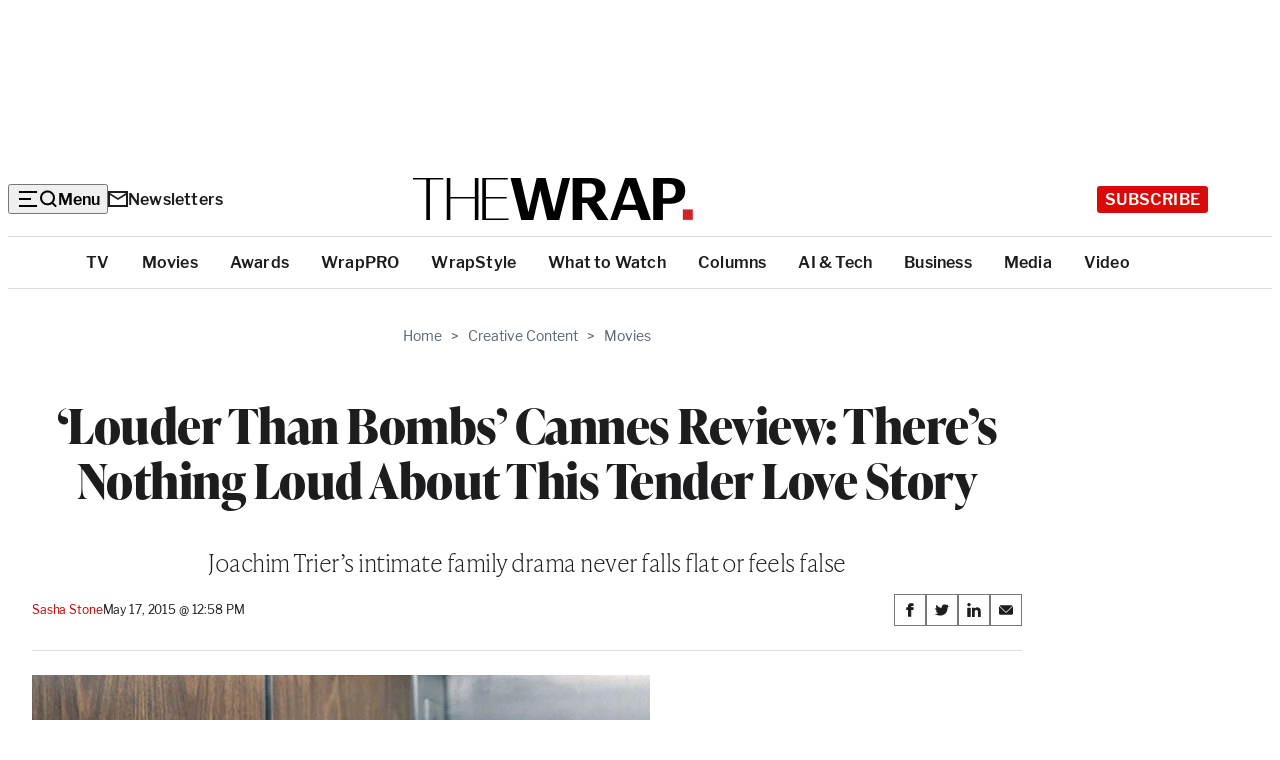

--- FILE ---
content_type: text/html; charset=utf-8
request_url: https://www.google.com/recaptcha/api2/anchor?ar=1&k=6LfrehcpAAAAAL6o0kJfxk5Fr4WhO3ktYWPR7-u1&co=aHR0cHM6Ly93d3cudGhld3JhcC5jb206NDQz&hl=en&v=N67nZn4AqZkNcbeMu4prBgzg&size=normal&anchor-ms=20000&execute-ms=30000&cb=k6uvzgycn4q
body_size: 49267
content:
<!DOCTYPE HTML><html dir="ltr" lang="en"><head><meta http-equiv="Content-Type" content="text/html; charset=UTF-8">
<meta http-equiv="X-UA-Compatible" content="IE=edge">
<title>reCAPTCHA</title>
<style type="text/css">
/* cyrillic-ext */
@font-face {
  font-family: 'Roboto';
  font-style: normal;
  font-weight: 400;
  font-stretch: 100%;
  src: url(//fonts.gstatic.com/s/roboto/v48/KFO7CnqEu92Fr1ME7kSn66aGLdTylUAMa3GUBHMdazTgWw.woff2) format('woff2');
  unicode-range: U+0460-052F, U+1C80-1C8A, U+20B4, U+2DE0-2DFF, U+A640-A69F, U+FE2E-FE2F;
}
/* cyrillic */
@font-face {
  font-family: 'Roboto';
  font-style: normal;
  font-weight: 400;
  font-stretch: 100%;
  src: url(//fonts.gstatic.com/s/roboto/v48/KFO7CnqEu92Fr1ME7kSn66aGLdTylUAMa3iUBHMdazTgWw.woff2) format('woff2');
  unicode-range: U+0301, U+0400-045F, U+0490-0491, U+04B0-04B1, U+2116;
}
/* greek-ext */
@font-face {
  font-family: 'Roboto';
  font-style: normal;
  font-weight: 400;
  font-stretch: 100%;
  src: url(//fonts.gstatic.com/s/roboto/v48/KFO7CnqEu92Fr1ME7kSn66aGLdTylUAMa3CUBHMdazTgWw.woff2) format('woff2');
  unicode-range: U+1F00-1FFF;
}
/* greek */
@font-face {
  font-family: 'Roboto';
  font-style: normal;
  font-weight: 400;
  font-stretch: 100%;
  src: url(//fonts.gstatic.com/s/roboto/v48/KFO7CnqEu92Fr1ME7kSn66aGLdTylUAMa3-UBHMdazTgWw.woff2) format('woff2');
  unicode-range: U+0370-0377, U+037A-037F, U+0384-038A, U+038C, U+038E-03A1, U+03A3-03FF;
}
/* math */
@font-face {
  font-family: 'Roboto';
  font-style: normal;
  font-weight: 400;
  font-stretch: 100%;
  src: url(//fonts.gstatic.com/s/roboto/v48/KFO7CnqEu92Fr1ME7kSn66aGLdTylUAMawCUBHMdazTgWw.woff2) format('woff2');
  unicode-range: U+0302-0303, U+0305, U+0307-0308, U+0310, U+0312, U+0315, U+031A, U+0326-0327, U+032C, U+032F-0330, U+0332-0333, U+0338, U+033A, U+0346, U+034D, U+0391-03A1, U+03A3-03A9, U+03B1-03C9, U+03D1, U+03D5-03D6, U+03F0-03F1, U+03F4-03F5, U+2016-2017, U+2034-2038, U+203C, U+2040, U+2043, U+2047, U+2050, U+2057, U+205F, U+2070-2071, U+2074-208E, U+2090-209C, U+20D0-20DC, U+20E1, U+20E5-20EF, U+2100-2112, U+2114-2115, U+2117-2121, U+2123-214F, U+2190, U+2192, U+2194-21AE, U+21B0-21E5, U+21F1-21F2, U+21F4-2211, U+2213-2214, U+2216-22FF, U+2308-230B, U+2310, U+2319, U+231C-2321, U+2336-237A, U+237C, U+2395, U+239B-23B7, U+23D0, U+23DC-23E1, U+2474-2475, U+25AF, U+25B3, U+25B7, U+25BD, U+25C1, U+25CA, U+25CC, U+25FB, U+266D-266F, U+27C0-27FF, U+2900-2AFF, U+2B0E-2B11, U+2B30-2B4C, U+2BFE, U+3030, U+FF5B, U+FF5D, U+1D400-1D7FF, U+1EE00-1EEFF;
}
/* symbols */
@font-face {
  font-family: 'Roboto';
  font-style: normal;
  font-weight: 400;
  font-stretch: 100%;
  src: url(//fonts.gstatic.com/s/roboto/v48/KFO7CnqEu92Fr1ME7kSn66aGLdTylUAMaxKUBHMdazTgWw.woff2) format('woff2');
  unicode-range: U+0001-000C, U+000E-001F, U+007F-009F, U+20DD-20E0, U+20E2-20E4, U+2150-218F, U+2190, U+2192, U+2194-2199, U+21AF, U+21E6-21F0, U+21F3, U+2218-2219, U+2299, U+22C4-22C6, U+2300-243F, U+2440-244A, U+2460-24FF, U+25A0-27BF, U+2800-28FF, U+2921-2922, U+2981, U+29BF, U+29EB, U+2B00-2BFF, U+4DC0-4DFF, U+FFF9-FFFB, U+10140-1018E, U+10190-1019C, U+101A0, U+101D0-101FD, U+102E0-102FB, U+10E60-10E7E, U+1D2C0-1D2D3, U+1D2E0-1D37F, U+1F000-1F0FF, U+1F100-1F1AD, U+1F1E6-1F1FF, U+1F30D-1F30F, U+1F315, U+1F31C, U+1F31E, U+1F320-1F32C, U+1F336, U+1F378, U+1F37D, U+1F382, U+1F393-1F39F, U+1F3A7-1F3A8, U+1F3AC-1F3AF, U+1F3C2, U+1F3C4-1F3C6, U+1F3CA-1F3CE, U+1F3D4-1F3E0, U+1F3ED, U+1F3F1-1F3F3, U+1F3F5-1F3F7, U+1F408, U+1F415, U+1F41F, U+1F426, U+1F43F, U+1F441-1F442, U+1F444, U+1F446-1F449, U+1F44C-1F44E, U+1F453, U+1F46A, U+1F47D, U+1F4A3, U+1F4B0, U+1F4B3, U+1F4B9, U+1F4BB, U+1F4BF, U+1F4C8-1F4CB, U+1F4D6, U+1F4DA, U+1F4DF, U+1F4E3-1F4E6, U+1F4EA-1F4ED, U+1F4F7, U+1F4F9-1F4FB, U+1F4FD-1F4FE, U+1F503, U+1F507-1F50B, U+1F50D, U+1F512-1F513, U+1F53E-1F54A, U+1F54F-1F5FA, U+1F610, U+1F650-1F67F, U+1F687, U+1F68D, U+1F691, U+1F694, U+1F698, U+1F6AD, U+1F6B2, U+1F6B9-1F6BA, U+1F6BC, U+1F6C6-1F6CF, U+1F6D3-1F6D7, U+1F6E0-1F6EA, U+1F6F0-1F6F3, U+1F6F7-1F6FC, U+1F700-1F7FF, U+1F800-1F80B, U+1F810-1F847, U+1F850-1F859, U+1F860-1F887, U+1F890-1F8AD, U+1F8B0-1F8BB, U+1F8C0-1F8C1, U+1F900-1F90B, U+1F93B, U+1F946, U+1F984, U+1F996, U+1F9E9, U+1FA00-1FA6F, U+1FA70-1FA7C, U+1FA80-1FA89, U+1FA8F-1FAC6, U+1FACE-1FADC, U+1FADF-1FAE9, U+1FAF0-1FAF8, U+1FB00-1FBFF;
}
/* vietnamese */
@font-face {
  font-family: 'Roboto';
  font-style: normal;
  font-weight: 400;
  font-stretch: 100%;
  src: url(//fonts.gstatic.com/s/roboto/v48/KFO7CnqEu92Fr1ME7kSn66aGLdTylUAMa3OUBHMdazTgWw.woff2) format('woff2');
  unicode-range: U+0102-0103, U+0110-0111, U+0128-0129, U+0168-0169, U+01A0-01A1, U+01AF-01B0, U+0300-0301, U+0303-0304, U+0308-0309, U+0323, U+0329, U+1EA0-1EF9, U+20AB;
}
/* latin-ext */
@font-face {
  font-family: 'Roboto';
  font-style: normal;
  font-weight: 400;
  font-stretch: 100%;
  src: url(//fonts.gstatic.com/s/roboto/v48/KFO7CnqEu92Fr1ME7kSn66aGLdTylUAMa3KUBHMdazTgWw.woff2) format('woff2');
  unicode-range: U+0100-02BA, U+02BD-02C5, U+02C7-02CC, U+02CE-02D7, U+02DD-02FF, U+0304, U+0308, U+0329, U+1D00-1DBF, U+1E00-1E9F, U+1EF2-1EFF, U+2020, U+20A0-20AB, U+20AD-20C0, U+2113, U+2C60-2C7F, U+A720-A7FF;
}
/* latin */
@font-face {
  font-family: 'Roboto';
  font-style: normal;
  font-weight: 400;
  font-stretch: 100%;
  src: url(//fonts.gstatic.com/s/roboto/v48/KFO7CnqEu92Fr1ME7kSn66aGLdTylUAMa3yUBHMdazQ.woff2) format('woff2');
  unicode-range: U+0000-00FF, U+0131, U+0152-0153, U+02BB-02BC, U+02C6, U+02DA, U+02DC, U+0304, U+0308, U+0329, U+2000-206F, U+20AC, U+2122, U+2191, U+2193, U+2212, U+2215, U+FEFF, U+FFFD;
}
/* cyrillic-ext */
@font-face {
  font-family: 'Roboto';
  font-style: normal;
  font-weight: 500;
  font-stretch: 100%;
  src: url(//fonts.gstatic.com/s/roboto/v48/KFO7CnqEu92Fr1ME7kSn66aGLdTylUAMa3GUBHMdazTgWw.woff2) format('woff2');
  unicode-range: U+0460-052F, U+1C80-1C8A, U+20B4, U+2DE0-2DFF, U+A640-A69F, U+FE2E-FE2F;
}
/* cyrillic */
@font-face {
  font-family: 'Roboto';
  font-style: normal;
  font-weight: 500;
  font-stretch: 100%;
  src: url(//fonts.gstatic.com/s/roboto/v48/KFO7CnqEu92Fr1ME7kSn66aGLdTylUAMa3iUBHMdazTgWw.woff2) format('woff2');
  unicode-range: U+0301, U+0400-045F, U+0490-0491, U+04B0-04B1, U+2116;
}
/* greek-ext */
@font-face {
  font-family: 'Roboto';
  font-style: normal;
  font-weight: 500;
  font-stretch: 100%;
  src: url(//fonts.gstatic.com/s/roboto/v48/KFO7CnqEu92Fr1ME7kSn66aGLdTylUAMa3CUBHMdazTgWw.woff2) format('woff2');
  unicode-range: U+1F00-1FFF;
}
/* greek */
@font-face {
  font-family: 'Roboto';
  font-style: normal;
  font-weight: 500;
  font-stretch: 100%;
  src: url(//fonts.gstatic.com/s/roboto/v48/KFO7CnqEu92Fr1ME7kSn66aGLdTylUAMa3-UBHMdazTgWw.woff2) format('woff2');
  unicode-range: U+0370-0377, U+037A-037F, U+0384-038A, U+038C, U+038E-03A1, U+03A3-03FF;
}
/* math */
@font-face {
  font-family: 'Roboto';
  font-style: normal;
  font-weight: 500;
  font-stretch: 100%;
  src: url(//fonts.gstatic.com/s/roboto/v48/KFO7CnqEu92Fr1ME7kSn66aGLdTylUAMawCUBHMdazTgWw.woff2) format('woff2');
  unicode-range: U+0302-0303, U+0305, U+0307-0308, U+0310, U+0312, U+0315, U+031A, U+0326-0327, U+032C, U+032F-0330, U+0332-0333, U+0338, U+033A, U+0346, U+034D, U+0391-03A1, U+03A3-03A9, U+03B1-03C9, U+03D1, U+03D5-03D6, U+03F0-03F1, U+03F4-03F5, U+2016-2017, U+2034-2038, U+203C, U+2040, U+2043, U+2047, U+2050, U+2057, U+205F, U+2070-2071, U+2074-208E, U+2090-209C, U+20D0-20DC, U+20E1, U+20E5-20EF, U+2100-2112, U+2114-2115, U+2117-2121, U+2123-214F, U+2190, U+2192, U+2194-21AE, U+21B0-21E5, U+21F1-21F2, U+21F4-2211, U+2213-2214, U+2216-22FF, U+2308-230B, U+2310, U+2319, U+231C-2321, U+2336-237A, U+237C, U+2395, U+239B-23B7, U+23D0, U+23DC-23E1, U+2474-2475, U+25AF, U+25B3, U+25B7, U+25BD, U+25C1, U+25CA, U+25CC, U+25FB, U+266D-266F, U+27C0-27FF, U+2900-2AFF, U+2B0E-2B11, U+2B30-2B4C, U+2BFE, U+3030, U+FF5B, U+FF5D, U+1D400-1D7FF, U+1EE00-1EEFF;
}
/* symbols */
@font-face {
  font-family: 'Roboto';
  font-style: normal;
  font-weight: 500;
  font-stretch: 100%;
  src: url(//fonts.gstatic.com/s/roboto/v48/KFO7CnqEu92Fr1ME7kSn66aGLdTylUAMaxKUBHMdazTgWw.woff2) format('woff2');
  unicode-range: U+0001-000C, U+000E-001F, U+007F-009F, U+20DD-20E0, U+20E2-20E4, U+2150-218F, U+2190, U+2192, U+2194-2199, U+21AF, U+21E6-21F0, U+21F3, U+2218-2219, U+2299, U+22C4-22C6, U+2300-243F, U+2440-244A, U+2460-24FF, U+25A0-27BF, U+2800-28FF, U+2921-2922, U+2981, U+29BF, U+29EB, U+2B00-2BFF, U+4DC0-4DFF, U+FFF9-FFFB, U+10140-1018E, U+10190-1019C, U+101A0, U+101D0-101FD, U+102E0-102FB, U+10E60-10E7E, U+1D2C0-1D2D3, U+1D2E0-1D37F, U+1F000-1F0FF, U+1F100-1F1AD, U+1F1E6-1F1FF, U+1F30D-1F30F, U+1F315, U+1F31C, U+1F31E, U+1F320-1F32C, U+1F336, U+1F378, U+1F37D, U+1F382, U+1F393-1F39F, U+1F3A7-1F3A8, U+1F3AC-1F3AF, U+1F3C2, U+1F3C4-1F3C6, U+1F3CA-1F3CE, U+1F3D4-1F3E0, U+1F3ED, U+1F3F1-1F3F3, U+1F3F5-1F3F7, U+1F408, U+1F415, U+1F41F, U+1F426, U+1F43F, U+1F441-1F442, U+1F444, U+1F446-1F449, U+1F44C-1F44E, U+1F453, U+1F46A, U+1F47D, U+1F4A3, U+1F4B0, U+1F4B3, U+1F4B9, U+1F4BB, U+1F4BF, U+1F4C8-1F4CB, U+1F4D6, U+1F4DA, U+1F4DF, U+1F4E3-1F4E6, U+1F4EA-1F4ED, U+1F4F7, U+1F4F9-1F4FB, U+1F4FD-1F4FE, U+1F503, U+1F507-1F50B, U+1F50D, U+1F512-1F513, U+1F53E-1F54A, U+1F54F-1F5FA, U+1F610, U+1F650-1F67F, U+1F687, U+1F68D, U+1F691, U+1F694, U+1F698, U+1F6AD, U+1F6B2, U+1F6B9-1F6BA, U+1F6BC, U+1F6C6-1F6CF, U+1F6D3-1F6D7, U+1F6E0-1F6EA, U+1F6F0-1F6F3, U+1F6F7-1F6FC, U+1F700-1F7FF, U+1F800-1F80B, U+1F810-1F847, U+1F850-1F859, U+1F860-1F887, U+1F890-1F8AD, U+1F8B0-1F8BB, U+1F8C0-1F8C1, U+1F900-1F90B, U+1F93B, U+1F946, U+1F984, U+1F996, U+1F9E9, U+1FA00-1FA6F, U+1FA70-1FA7C, U+1FA80-1FA89, U+1FA8F-1FAC6, U+1FACE-1FADC, U+1FADF-1FAE9, U+1FAF0-1FAF8, U+1FB00-1FBFF;
}
/* vietnamese */
@font-face {
  font-family: 'Roboto';
  font-style: normal;
  font-weight: 500;
  font-stretch: 100%;
  src: url(//fonts.gstatic.com/s/roboto/v48/KFO7CnqEu92Fr1ME7kSn66aGLdTylUAMa3OUBHMdazTgWw.woff2) format('woff2');
  unicode-range: U+0102-0103, U+0110-0111, U+0128-0129, U+0168-0169, U+01A0-01A1, U+01AF-01B0, U+0300-0301, U+0303-0304, U+0308-0309, U+0323, U+0329, U+1EA0-1EF9, U+20AB;
}
/* latin-ext */
@font-face {
  font-family: 'Roboto';
  font-style: normal;
  font-weight: 500;
  font-stretch: 100%;
  src: url(//fonts.gstatic.com/s/roboto/v48/KFO7CnqEu92Fr1ME7kSn66aGLdTylUAMa3KUBHMdazTgWw.woff2) format('woff2');
  unicode-range: U+0100-02BA, U+02BD-02C5, U+02C7-02CC, U+02CE-02D7, U+02DD-02FF, U+0304, U+0308, U+0329, U+1D00-1DBF, U+1E00-1E9F, U+1EF2-1EFF, U+2020, U+20A0-20AB, U+20AD-20C0, U+2113, U+2C60-2C7F, U+A720-A7FF;
}
/* latin */
@font-face {
  font-family: 'Roboto';
  font-style: normal;
  font-weight: 500;
  font-stretch: 100%;
  src: url(//fonts.gstatic.com/s/roboto/v48/KFO7CnqEu92Fr1ME7kSn66aGLdTylUAMa3yUBHMdazQ.woff2) format('woff2');
  unicode-range: U+0000-00FF, U+0131, U+0152-0153, U+02BB-02BC, U+02C6, U+02DA, U+02DC, U+0304, U+0308, U+0329, U+2000-206F, U+20AC, U+2122, U+2191, U+2193, U+2212, U+2215, U+FEFF, U+FFFD;
}
/* cyrillic-ext */
@font-face {
  font-family: 'Roboto';
  font-style: normal;
  font-weight: 900;
  font-stretch: 100%;
  src: url(//fonts.gstatic.com/s/roboto/v48/KFO7CnqEu92Fr1ME7kSn66aGLdTylUAMa3GUBHMdazTgWw.woff2) format('woff2');
  unicode-range: U+0460-052F, U+1C80-1C8A, U+20B4, U+2DE0-2DFF, U+A640-A69F, U+FE2E-FE2F;
}
/* cyrillic */
@font-face {
  font-family: 'Roboto';
  font-style: normal;
  font-weight: 900;
  font-stretch: 100%;
  src: url(//fonts.gstatic.com/s/roboto/v48/KFO7CnqEu92Fr1ME7kSn66aGLdTylUAMa3iUBHMdazTgWw.woff2) format('woff2');
  unicode-range: U+0301, U+0400-045F, U+0490-0491, U+04B0-04B1, U+2116;
}
/* greek-ext */
@font-face {
  font-family: 'Roboto';
  font-style: normal;
  font-weight: 900;
  font-stretch: 100%;
  src: url(//fonts.gstatic.com/s/roboto/v48/KFO7CnqEu92Fr1ME7kSn66aGLdTylUAMa3CUBHMdazTgWw.woff2) format('woff2');
  unicode-range: U+1F00-1FFF;
}
/* greek */
@font-face {
  font-family: 'Roboto';
  font-style: normal;
  font-weight: 900;
  font-stretch: 100%;
  src: url(//fonts.gstatic.com/s/roboto/v48/KFO7CnqEu92Fr1ME7kSn66aGLdTylUAMa3-UBHMdazTgWw.woff2) format('woff2');
  unicode-range: U+0370-0377, U+037A-037F, U+0384-038A, U+038C, U+038E-03A1, U+03A3-03FF;
}
/* math */
@font-face {
  font-family: 'Roboto';
  font-style: normal;
  font-weight: 900;
  font-stretch: 100%;
  src: url(//fonts.gstatic.com/s/roboto/v48/KFO7CnqEu92Fr1ME7kSn66aGLdTylUAMawCUBHMdazTgWw.woff2) format('woff2');
  unicode-range: U+0302-0303, U+0305, U+0307-0308, U+0310, U+0312, U+0315, U+031A, U+0326-0327, U+032C, U+032F-0330, U+0332-0333, U+0338, U+033A, U+0346, U+034D, U+0391-03A1, U+03A3-03A9, U+03B1-03C9, U+03D1, U+03D5-03D6, U+03F0-03F1, U+03F4-03F5, U+2016-2017, U+2034-2038, U+203C, U+2040, U+2043, U+2047, U+2050, U+2057, U+205F, U+2070-2071, U+2074-208E, U+2090-209C, U+20D0-20DC, U+20E1, U+20E5-20EF, U+2100-2112, U+2114-2115, U+2117-2121, U+2123-214F, U+2190, U+2192, U+2194-21AE, U+21B0-21E5, U+21F1-21F2, U+21F4-2211, U+2213-2214, U+2216-22FF, U+2308-230B, U+2310, U+2319, U+231C-2321, U+2336-237A, U+237C, U+2395, U+239B-23B7, U+23D0, U+23DC-23E1, U+2474-2475, U+25AF, U+25B3, U+25B7, U+25BD, U+25C1, U+25CA, U+25CC, U+25FB, U+266D-266F, U+27C0-27FF, U+2900-2AFF, U+2B0E-2B11, U+2B30-2B4C, U+2BFE, U+3030, U+FF5B, U+FF5D, U+1D400-1D7FF, U+1EE00-1EEFF;
}
/* symbols */
@font-face {
  font-family: 'Roboto';
  font-style: normal;
  font-weight: 900;
  font-stretch: 100%;
  src: url(//fonts.gstatic.com/s/roboto/v48/KFO7CnqEu92Fr1ME7kSn66aGLdTylUAMaxKUBHMdazTgWw.woff2) format('woff2');
  unicode-range: U+0001-000C, U+000E-001F, U+007F-009F, U+20DD-20E0, U+20E2-20E4, U+2150-218F, U+2190, U+2192, U+2194-2199, U+21AF, U+21E6-21F0, U+21F3, U+2218-2219, U+2299, U+22C4-22C6, U+2300-243F, U+2440-244A, U+2460-24FF, U+25A0-27BF, U+2800-28FF, U+2921-2922, U+2981, U+29BF, U+29EB, U+2B00-2BFF, U+4DC0-4DFF, U+FFF9-FFFB, U+10140-1018E, U+10190-1019C, U+101A0, U+101D0-101FD, U+102E0-102FB, U+10E60-10E7E, U+1D2C0-1D2D3, U+1D2E0-1D37F, U+1F000-1F0FF, U+1F100-1F1AD, U+1F1E6-1F1FF, U+1F30D-1F30F, U+1F315, U+1F31C, U+1F31E, U+1F320-1F32C, U+1F336, U+1F378, U+1F37D, U+1F382, U+1F393-1F39F, U+1F3A7-1F3A8, U+1F3AC-1F3AF, U+1F3C2, U+1F3C4-1F3C6, U+1F3CA-1F3CE, U+1F3D4-1F3E0, U+1F3ED, U+1F3F1-1F3F3, U+1F3F5-1F3F7, U+1F408, U+1F415, U+1F41F, U+1F426, U+1F43F, U+1F441-1F442, U+1F444, U+1F446-1F449, U+1F44C-1F44E, U+1F453, U+1F46A, U+1F47D, U+1F4A3, U+1F4B0, U+1F4B3, U+1F4B9, U+1F4BB, U+1F4BF, U+1F4C8-1F4CB, U+1F4D6, U+1F4DA, U+1F4DF, U+1F4E3-1F4E6, U+1F4EA-1F4ED, U+1F4F7, U+1F4F9-1F4FB, U+1F4FD-1F4FE, U+1F503, U+1F507-1F50B, U+1F50D, U+1F512-1F513, U+1F53E-1F54A, U+1F54F-1F5FA, U+1F610, U+1F650-1F67F, U+1F687, U+1F68D, U+1F691, U+1F694, U+1F698, U+1F6AD, U+1F6B2, U+1F6B9-1F6BA, U+1F6BC, U+1F6C6-1F6CF, U+1F6D3-1F6D7, U+1F6E0-1F6EA, U+1F6F0-1F6F3, U+1F6F7-1F6FC, U+1F700-1F7FF, U+1F800-1F80B, U+1F810-1F847, U+1F850-1F859, U+1F860-1F887, U+1F890-1F8AD, U+1F8B0-1F8BB, U+1F8C0-1F8C1, U+1F900-1F90B, U+1F93B, U+1F946, U+1F984, U+1F996, U+1F9E9, U+1FA00-1FA6F, U+1FA70-1FA7C, U+1FA80-1FA89, U+1FA8F-1FAC6, U+1FACE-1FADC, U+1FADF-1FAE9, U+1FAF0-1FAF8, U+1FB00-1FBFF;
}
/* vietnamese */
@font-face {
  font-family: 'Roboto';
  font-style: normal;
  font-weight: 900;
  font-stretch: 100%;
  src: url(//fonts.gstatic.com/s/roboto/v48/KFO7CnqEu92Fr1ME7kSn66aGLdTylUAMa3OUBHMdazTgWw.woff2) format('woff2');
  unicode-range: U+0102-0103, U+0110-0111, U+0128-0129, U+0168-0169, U+01A0-01A1, U+01AF-01B0, U+0300-0301, U+0303-0304, U+0308-0309, U+0323, U+0329, U+1EA0-1EF9, U+20AB;
}
/* latin-ext */
@font-face {
  font-family: 'Roboto';
  font-style: normal;
  font-weight: 900;
  font-stretch: 100%;
  src: url(//fonts.gstatic.com/s/roboto/v48/KFO7CnqEu92Fr1ME7kSn66aGLdTylUAMa3KUBHMdazTgWw.woff2) format('woff2');
  unicode-range: U+0100-02BA, U+02BD-02C5, U+02C7-02CC, U+02CE-02D7, U+02DD-02FF, U+0304, U+0308, U+0329, U+1D00-1DBF, U+1E00-1E9F, U+1EF2-1EFF, U+2020, U+20A0-20AB, U+20AD-20C0, U+2113, U+2C60-2C7F, U+A720-A7FF;
}
/* latin */
@font-face {
  font-family: 'Roboto';
  font-style: normal;
  font-weight: 900;
  font-stretch: 100%;
  src: url(//fonts.gstatic.com/s/roboto/v48/KFO7CnqEu92Fr1ME7kSn66aGLdTylUAMa3yUBHMdazQ.woff2) format('woff2');
  unicode-range: U+0000-00FF, U+0131, U+0152-0153, U+02BB-02BC, U+02C6, U+02DA, U+02DC, U+0304, U+0308, U+0329, U+2000-206F, U+20AC, U+2122, U+2191, U+2193, U+2212, U+2215, U+FEFF, U+FFFD;
}

</style>
<link rel="stylesheet" type="text/css" href="https://www.gstatic.com/recaptcha/releases/N67nZn4AqZkNcbeMu4prBgzg/styles__ltr.css">
<script nonce="9CnZarkQni7NdJ9hFFDSWg" type="text/javascript">window['__recaptcha_api'] = 'https://www.google.com/recaptcha/api2/';</script>
<script type="text/javascript" src="https://www.gstatic.com/recaptcha/releases/N67nZn4AqZkNcbeMu4prBgzg/recaptcha__en.js" nonce="9CnZarkQni7NdJ9hFFDSWg">
      
    </script></head>
<body><div id="rc-anchor-alert" class="rc-anchor-alert"></div>
<input type="hidden" id="recaptcha-token" value="[base64]">
<script type="text/javascript" nonce="9CnZarkQni7NdJ9hFFDSWg">
      recaptcha.anchor.Main.init("[\x22ainput\x22,[\x22bgdata\x22,\x22\x22,\[base64]/[base64]/[base64]/[base64]/[base64]/[base64]/KGcoTywyNTMsTy5PKSxVRyhPLEMpKTpnKE8sMjUzLEMpLE8pKSxsKSksTykpfSxieT1mdW5jdGlvbihDLE8sdSxsKXtmb3IobD0odT1SKEMpLDApO08+MDtPLS0pbD1sPDw4fFooQyk7ZyhDLHUsbCl9LFVHPWZ1bmN0aW9uKEMsTyl7Qy5pLmxlbmd0aD4xMDQ/[base64]/[base64]/[base64]/[base64]/[base64]/[base64]/[base64]\\u003d\x22,\[base64]\x22,\x22QTLCnwTCicK1WVIbw6ZJwqpsCcOWJGxsw4HDm8KVw5osw5vDt2/[base64]/DuRHDqcKGwo17JWkUVMOYdDLCnsOdMhPDg8OVw6Bewq4kFsOmw4poecObdiZ1QsOWwpXDuht4w7vCjgfDvWPCunPDnMOtwqh6w4rCsybDmjRKw5MIwpzDqsOtwoMQZm3DhsKaewJwU3FGwqBwMVfCgcO8VsKXBX9Awr9IwqFiCsK9VcObw7vDp8Kcw6/Dngo8U8KZGWbClFRsDwU7woh6T04iTcKcF3dZQVdkYG1mWBo/[base64]/[base64]/CW8gwpnDm17DuTTDpMOjIUzDvhnDu2zClg3Cg8K0wr8Tw48mWFgIwqXCsk8+w7/DgcOHwozDlGY0w47DiGIwUnhrw75kYcK4wq3CoGfDmkTDksOEw5Mewo5kccO5w63ClTIqw6xkHkUWwrduEwAfSV94wqhSTMKQMsKHGXsBXsKzZgjComfCgCbDrsKvwqXCk8KhwrpuwqkgccO7YsOIAyQZwqBMwqt8Lw7DosOHLEZzwrHDuXnCvA/CpV3Cvi/DucOZw49IwpVNw7JQRgfCpFbDlynDtMOoTjsXTMOeQWkeZl/DsVgaDSDCtX5fDcOJwpMNCgIHUj7Dg8KbAkZBworDtQbDpMKcw6wdKkPDkcOYH3PDpTYiRMKEQk80w5/[base64]/CocKlPMO1w6rCqknCt8K/SsOqScO5b0pWw5hwWsKaBsO7IMKxw5LDqB/CvMK/w74NFcOYDXTCrWl9wqM/[base64]/[base64]/CvQ3DoV4Pw4ljwrHCm8O0wqpGVMKdGsKzdcO3w4QBwojCsRM0JMKEJ8KOw77CsMKTwqLDisKaW8Kow6HCo8ODw6HCucKdw54zwrFndh0+FcK7w73DrsOXJGJxPnoow64NFB/CscOxAcO2w7fCrsOSw4/DpcOOE8OtASbDhsKjM8Ohfg7DiMK/wpV/[base64]/Dj2jCmzwbTD9fGsKSC3nDpGg7w5zCnMODDcOpwoAaMcKJwq3Cl8K5w5smwoHDi8OFwrLDkcKSFsORQDvDnMOKw7PCnjzDpzDDr8K0wrLDmgxQwqYBw5pswpbDsMONWi9vRi7DicKsDC/ChsKXw6DDrUoJw5HDs37DpMKiwrbCuEzCjQ0pRnN2wojDpWfCpWVkccOzwp0rM3rDsRolZ8KXw4vDsFdkwo3ClcOZdH3CuTfDtcKUb8OPfH/DpMOkHwosbUMoVmZ+wo3CjgbDn2x/w4zDsSrDnmchX8KUwoHCh2LCmCUTwqrDnMOfPTzCssOwYcOmDX0/SxvDrRJKwo0twrrDoy/DmgQKwofDksKCYsKsM8KEwrPDpsKww6JWLsOVKMOtBF7CsULDqEIpLAvDv8O5wqsKWlpfw5/Djl81dybCvVk9C8KuRXlmwoDCuj/CuQZ6wr0sw65IOzvDmsK7JAkUFRlzw77DgTNMwpHDisKefCLCvcKuw4rDjwnDoH3Ck8KGwpzCtcKIw6E0fMOmwpjCpXjCpEXCik/[base64]/CginDkyoBbg4uEGhpfmHDjkLCtcKMwpjChMKIMsORwqrDgcKAZ0XDsnzDlmrDqcO4NcOywq/DqsKlw6XDrcK+GT10wp5Pwr3DvV1lwrPCncKKwpAIw6lOw4DCvcKhSnrDuWzDg8KEwpp3w5RLVMKRw6rDjBPDkcOqwqPDhsOAQUfDgMOEw6/CkXTDrMOHCVrCv3MAw5XCnMOmwrMCNsO0w4XCpn9uw5F4w4vCl8OYYcOyKDbChMOheWXCrUAUwprCuCMbwqpxw7QATmjDg2tMw60Mwqcvw5dAwpl7wqhSDUrCr1/[base64]/wqFsS1LDsDNrwrfDjHPDkWQkEBfDmcO5QcOUFcOGw7Maw7ENO8OaGkUFwqPCuMOPwrfCr8KCPlULAsO7TMKpw6fDn8OiDsKBH8KIwqZoOcOGbMO+QsO9LcOJTMOAwofCqFxCwrhxN8KecnImMcOBwqrDtyjCjjV9w47Ch3DCnMKew5zCkXLDqcOPw5/DtsOpe8KAJgLCvsKVHsKNLkFTZGUtdifCsj9mw5zCoirCv0/DgcKyOcOhNRcbFzHCjMORw4VlWHvCrsObw7DDmcOhw518F8KXwqJbVMO+NcOSeMOVw6DDs8K4MnXCvhgIE1g6w4MFdsOBfAdCZsOkwpjCi8KUwp5MO8Oew7/DgCkBwrnDtMO4wqDDjcKnwq4ww57Cq0nCvEzChMOJwqPCnMOrw4rCpcKIw57DiMKUAXhSLMKpwo4bwp57RjTCv1LCk8OHwqTDpMOBIcKHwr3CqMOxPmY2ZiQudcKfQ8Ofw5jDhjzCjRwDwpvCusKaw5/DnjHDi0TDqDbCh1bCh0ovw5AIw7gNw711wr7DmjMew6Zsw4/[base64]/DqsOZw6Fmw7/[base64]/DvsKuwoUcWjNlU1E6w6xBdMOUw7NuQsKxam14w5zCqsOow7fDi2NXwqQFwr/[base64]/CnDNgO8KAwrbCicOVwq9vw7wdEWE0SD/CqQfDsSzDpGXCksK7EcK/[base64]/w5NjMcOawpTDqMOtZkwtGw7Dm8KZw77DhnfDt8OiW8K2JEPDr8K/L2DDqgZAGXd1ScKnwqLDn8KJwp7Cpjc6DcKOPnbCtU4PwpdLwrXCiMKcJDB2JsK/[base64]/Cn8KlwobDp8O7E2LDkUAbw73DljwgacO6Ek5HNkTDmwTCjRpmw49pEnBWwplCYMOkUApEw5nDjCvDvMKCw75oworDnsOvwr/[base64]/[base64]/[base64]/woxrVsOsQWRRw4Emwr3ChsKEwq5ewrltw4M3fynCtMKqwonDgMOHwqo9e8K9w4bDo2IEwqjDu8OowonDiVgMAMKtwrICAh1/DMOkw63Du8KkwpR4bAJ3w5Ebw6XCkFrDmEJmQcO3wrDDpwDCq8OOOMO7bcOowqxpwr5+QTAAw5nCpXzCscOYK8KLw6t+w7h5PMOkwplTwr/Dvw1aCzgCcmlawpNJfMKpw7lOw7fDpcORw7UWw4DDml3Ci8KDwpzDgRHDvhAWw7IEIkfDr2oGw4vDh1bCjD3CncOtwqTCncK2IMKbwopLwrUuUUBwZF0aw4Fgw53DtATDiMOHw5LDo8KIwprDh8KzTXtkHQccCWZ3AEfDmsOLwqkTw5xZHMKoYMOGw7XCmsOSPsO/wp3CoXdTG8OjKU3CnFhmw5LDtgPCk0UYV8KnwoAQwqzCu016bj3Dm8KUw4kXIMKaw7nDo8OpBsOnwqYocQ7Cr2bDogBww6DCr1pXX8KZRWXDrwYYw7F3WsOgO8KEEsKnYGg6w68owoN5w4Yew7pOwoLDiw13KCo7PcO4w7tYFMOtwobDscOVO8K4w4/Dv1BFGcOsQMK2SXLDkj0lwq4ew4fCs2YKbgxNw5DDp0gjwrBtGsOAPMO/QScNKTVqwqXCvnxSwpvCgGLDrkXDuMKuU1HCpnNeG8ODw4Fww5IkKsO+DEckeMOzccKkw5RJw6hvOw1AbsO1w7jCvsK1GMKXHhPCrMK4PcKwwovDtMOTw7YKw4PDjMKswokRPCRiw67CgcOTWS/CqcK5f8Kww6MmesK2SxIGPD3Dp8KDCMKVwpfCoMO8WF3CtyvDrnHDsRxxeMOOEcOJwr/Dj8Ozwo1DwqRBflU9a8OhwosFSsOpXSzDmMOzL1zCiwcVdDttcEjDo8KiwpZ9VhXCn8KVIGbDjEXDg8OSw4FddcOywqvCnMKOXsOqG1nDj8KZwpMTwoXChMKdw4zDsnTCt3gSw6pXwqsWw43DmcK/wq7DsMOGScO4EcOzw7dXwqHDscK1wp1Lw6LCu3oePcKDNcOfZU7Dq8K3H3rCp8O5w4k2w7JYw40xBcOsa8KKw6sxw5TCkFHDosKpworCrcOdFSlEw6kPR8Kha8KQXMOZe8K5LD/Chx1GwqvCjcKWw6/DuVQ7YcKBf345WcONw6tdwp1/NFzDnjdew6NWw6DCmsKMw5UXA8OVwqnCksOQJHvCmcO+wp03wp1jwp8VHMO7wq5mw40sIjvDiSjCg8KLw4Mrw74Sw6DCv8O8LsKjbxTDmsODG8O1A13CtMK/KCTDu1VDXVnCpRrCun1dcsO1NsOlwqvDrMKcdMOrwrcfw6wadlBPw5c3w5bDpcK3bMOfwo8dwqQtYcK/[base64]/CpMKkSFM/[base64]/[base64]/wrrCsHvDmz7DnsO+TcKKTSl3w40eLih4I8OMw6YtP8Opw5bCr8OMEUYtdcKBwq7Cm25Rwp/CgiXCuDQCw4JsE2EWw47DtGdjZWHCrxwww6zDuy7DlyY9wq15TcOOw5jDqwPDlcKDw4sJw6zCpUlTw5FoWsO9XMKoRsKFaHTDtx9QL2E8E8O+BjcMw5nCtW3DucK5w7fCm8KXWBsGw4lsw6NfdFIlw7TDjhrCh8KFEVbCnx3CjVvCmMK/Gg0pE3ACwr7CmsO5HsOkwoXDlMKgf8KpccOqRRzCrcOvHkTCscOgFgZJw5U+TQgUwpVAwpIqG8Opwos+w7nCjMOywr4bHkHCiHpsMV7DuUbDjMKlw6fDscOvKMOLwprDpQ9Nw7YJZ8Kaw5U0V3XCpMKHWMKCw6o5wo9lc0oVAcO8w5nDrMORRsKTBMOpwp/DqjgYw7LCp8KfOMKQMSfDk2kqwpzDuMKiwozDv8O/[base64]/DjAEGw7XDscKfI0A7ZhLCtzteYcOdCW3DvcKLwoDCqC/ChMOlw6PCl8Kuwr8kYMKWYcKTAcOcw7nDtUxywoECwqTCs3wcE8KDWsKWfDTCp1waPsKTwoXDhsOuGHcmIF/[base64]/CjycSGyfCusOuFn3ChWvCgMOawpHCtUk7fylIw67Cq1nCiRINHXB8wp7DlhdhcRBeF8OHQsO3AhnDssKYWsOBwrR+O2xcwozDuMKHD8KUWQYzQcKSw5/[base64]/KsObw4JbwpbCgsO+RA0qQcO+axMtwpxjwo5/[base64]/DiMO0cRMsQyRNw7VAwqDCusOpw6nCqFHDrcOKTMO3wrbCpA3DijTDgg9fVsOZewDDosK6SMOrwolpwrrCqX3Cs8KDwoA2w6Juw73CsUBrFsK3FHt5w6lQwohHwpTCiw0tdsOMw4llwojDs8Kkw7DCrCsgL3XDvsKUwp4qw47CiiE5acO/GcKYwoFew7VbVwrDvsOvwrvDoD8Yw4TCnEQVw5rDjEsuwp/[base64]/wqTCpVbDjcK0wpPDrcKhe8KqfGg9JkMXM0FNw6lCFlHClsOowo4oLwAmw7khI1rChcO8w5/[base64]/[base64]/[base64]/DoMOIQSUIwo5nw7krwr/DthTCuGPCo8O+w5/DoMO6AyNMTMKxwpfCnHXDmWoWesOZDcOWwoo5FsO0w4TDjMKwwqLCqsOKDwNYYRbDhUHCq8Orwq3CkTs3w4DCl8KcMHXCm8K1UMO4PcOxwqbDmTfCrQZtdyjDtmcCwonCoS1ic8KxF8KlT07Djk/CqVM5UsOnMsOJwr/[base64]/Di8KFwqDCvV8awq3ChMO7KMOewoMYHA3Ct8KiQgAGw67DsB/Cpgx6woR/AXNsSHvDvm7CnsKaKiDDvMKuw44lT8OGwoDDm8Oew7rCosK1wrfCh07CvV7DtcOIXULCp8OnaBnDsMOxwpzCqX/DpcKcHj/CmsKvZMKGwqTCnQXDlCB5w7tHBz/Ch8OiSMO/XcOJc8OHZsK7wr0mYFjCiVXDksOaPsKkw63DsgDCizZ8wrrDjMKPwpDCpcKrYRnCmcOLwr4JLhrDnsKAImo3aGnDicOKV08QbMK1A8KcccKgw5vCqMOOScK1fMOQwqkVX0/Ct8OdwqHCjcOQw7tVwpnCoxliPMOFGRXCm8Ojf3VJwp1jwqtJUsK/w6EOw4V+wrXCgWrDkMK3csKGwq11wqB6w5zCoycdw5vDrkHCgMOkw6RscwpawozDt1Nwwo13aMOnw5LCunVEw4XCg8KgEsKrQxLCnTLCj19QwppUwqgBD8OXeFxowr7CucO3wobDs8OSwq/DtcOhG8KOSMKBw6XCtcK+wqfDn8KONMOHwrUewoZOWMOSw6/CisOiwpnCrMKyw4DCiVRIwpbCqCQREBXCu3LChwMJwq/CrsO5WcOZwpvDo8K5w689f2DCjBvCtcKSwqzCuDMSwo4kZcOqw5/CmsKNw53DiMKnGsOHIMKUw6LDjMKuw6nCiwfCt2IVw47ChS3CnFRJw7vChBRmwrjDrmtKwpzCgU7Dp1rDj8K9IMO0KMKuYMKow6EwwpzDmFXCtsOTw4cIw58cJQEMwq1lLyprw5pgwrhww54Lw5zCpcOZZ8O7wrLDusKFccOVfgAtJMKXKBHCqnnDqT/CocKEAsO2C8OTwpkOw4rCqU7CocO7wp7DncOnbFttwrMmwq7DsMK/w50GHm0FUMKPcgXCmcORT2nDlMKDYsK/UV7DvTBRQ8Kbw63ClS7Dp8ONVmcHwqZewokGwrBcIFs3wo1zw57Dlk1+AcOpSMKvwoUBWVQiDWbCrQQpwrLDk0/DoMOeQ2nDrcOkLcONw7TDocO9GcO0OcKXGDvCsMOqLWhqw7k+UcKIJsKswqbDojNIaAnDkjkdw6NKwpYZOQMxB8K6ecKAwqw/w6Irw7RdecKLw7JNw5ViBMK7PcKHw5ADw5fCucOKGzdZRRzCp8OfwoLDrsOFw5DCnMKxwqVhYVrDoMO8OsOvwrHCsiJlSsO+w6xCAjjCvcO8wrHCngHDpMKuLHXDkA/CrXFMXMOWNhHDssOGw5Q0wqTDgBw1B3QgOcOXwoZUdcKGw7MSeH3CucKhXGjDlMOOw4hhwojDl8KBw64PYXMNwrTCmTEHwpZwexZkwp/[base64]/[base64]/CsMOyLWvDgsKEw59Qw5ZZw4DCgAJVcz3DmcOQw67DnDk2TsOqwqfDjsKGeh/DksOow7F8UMOrw4UrL8Ktw5sSCcKvcDPChMOvPMKcUQvDg2lAw7gwW3nDhsKPwpfClMKrwpLDq8O7PW5uw4bCjMKvwoEkF1jDmMObPW/DrcOeE2zDlsOcw4ZUPMOAacKCwowgXlLDj8Kzw6vCpBvCl8KHw4/Ct3DDqMKywqgWV340Kg0xw7rCqMK0fi7Du1IbcsK2wqhEw64/[base64]/Djktww5TCrifCr8KRwoLDjMK5V8OhAjZ2w7zCpGcMw5oEwqFSPV1IbiDDr8OrwqRWaDdWw7nCqCTDvAXDpRcVMU1hEwAIwo5rw7nCgsOTwoTCssKQZcO+w6lGwowpwoQ1wq7Dp8OGwpTDmcKfPsKQLjwbTmBLccOZw4ZHwqAQwqYMwoXCpz4KY1paScKEX8KNU0/CoMOTIzxYwr7DosOPwoLCmDLDvk/ChMK0wrfCqcKYw4oqwpjDksOVw7bDqgR3aMKXwqnDscKRw5MqY8Kpw5/CsMO2wrUJC8OLHSTCtHE8wr3CusOaAkLDpSd6w4dxeBRJR33CrMOwEitJw6trwppiQDJUIGE6w57DiMKsw6F/wq8BaDYJZ8O+f0pcEMOwwq3CpcKFG8KrXcOawonCscK7H8OtJMKMw7UNwpwewojCp8K5w4Qyw419w4LDpsOAcMK/dsOCexzDqcOOw6gvWkjCqsOvHXXCvQnDqGrCr2kPazrCrgrDjTduJEhSEMOpQsO+w6ZuEWrCozhiCMKdfiQEwpgYw7TCqcKXIcK8wq7CgsK/w744w4R/O8KAAz/DtsO6Y8OSw7bDownCqcOVwr0MBMOSMhbCs8OtPEhREcOgw47ChAPDn8O4HEEEwr/DiHTDscO4wo7DpMO5UTLDicOpwpjConXCnHoGw7vDvcKHwqwywpc2wrTCo8KvwpbDiV3DlMK/[base64]/CkMKxc8KPGSIfM8K2VBoDC8KFQcKwIXY+fcKew7/DvsKsScKDRTZYwqTCggxWw5LClR/CgMKGw7AtUn/CvMKIHMKJMsO7N8KaBQ8Sw4o2w4vDqAHCncOBTX3CjMKkw5PDkMK4HcO9FGQiScKrw7DDtFthX3Ilwr/DisOcJsOUNFNWB8OSwqLCgcKow5VCwo/Dr8K3LHDDlRljICYzQ8Omw5BfwrrDvHLDrMKAK8OPXsOwG11Rw50aVX0sAyNFw4d2w4/DtsKLeMKfwpjDuBzCkcOAL8OBw7VSw44Gw5cvc14sWwvDp2pVfMK3wqhVaC/Cl8OcclgZw7B/QcORPsOBQRYOwrEXLcOaw7XCuMKdVhDClMKdK10/w5MMdSN4esKFwq/DvGRLKMKWw5TCtcKYwo3DlCDCp8OAw53DpMO9fMOAwpvDncKDGsK6wqrDs8OTw5wFS8OBwrYQw4jCpCJFwpYswp8TwoATbSfClmR/[base64]/[base64]/[base64]/CmR4yasO8an1KwrHCoVbDpMOow5DCusOiw4knMcKZwpzCrcK3NcOlwqAkwqfDp8KXwoTCm8KfERsgwoNufHzDq1/Csm/CrT3DunDDlMOfWBUmw7vCqnrDg18tWVfCkMO9HcK9wq/Cr8KbLcOXw7fDvsOIw5hLLmA5TUwPSA9uw6/[base64]/ChGTCjAA6wp/Dpj3CocOkTwTCh8K9d0LCp8KHKXxIw7vDpMO7w7PDuMOcClYZVMKrw618E3NewpcjDMKVVMKiw4xlfMKxDDggfsO1JMOJwobDusOywp4LSsK0ew7CrMOINSjCs8Kwwr3CiWjCrMOncm9YDMKyw7/[base64]/AsKLwpnCkRvCrsOjw7bDsGjCpVXCnXXDoRUpwpQMwoUJbcOEw6BuQwBlwobDuSLDtsOSbsKwASvDgMKvw63DpGQCwqkMIcOyw7Bow5daNcO1Z8O5wo9KM24HCMOEw5pFasK9w5LCu8OQIsKjAMOAwrHCnUINOSYmw4trUnLDlQjDk3cQwrzDvVtYWsO5w5/[base64]/CkcOJacKMEcOCwpjCn8KXw6TCqBTDiUgrZcOxVcKNP8OjLsO4GsKJw7UowrlbwrvDrcOzQzJSVsKfw7jChirDu2t3F8KxPA9eVG/DsDwpHW/[base64]/DlcKrwqcYO0wYPBppw5kPIcKkJGNSPF81HMOVBcKbw6k7bwfDuE8Ww5J+wp1zw7HCgEHCg8OleX0RAcO+M2dTN2LDpVNxAcOCw60IScK3cG/CqyIvainDosO+wojDrsKew4PDq0TDvcK8IFnCtcO/w7vDjcKUw7tgKR1HwrJpDsOCwqNZw5VtL8KiMG3DhMKZw6zCncOPwpPDpFZMw6oJZMK7w7zDnSXDjcOVQsO3w5xDw6J5wpxawoxfXkvDk1QdwpktdMOMw59+PsKSccO/[base64]/DpsOocMKUfsK2OcOmflLCo8O2wrHDnXM6w4rDg8KPwofDqxxawrLCh8KLwqZRw5BHw4zDvgM8H0LCscOpGcONwqh/[base64]/Dt8KNw6h1w78LYhRiw4M6w5fCvMK4ZDRMJjHDlELCg8OSwrPDqypRw7c4w5HCsSzDnsONwo/CgFwwwopcw7sAL8KAwonDiTLDiFEMNlVQwrfCjjrDvBvDhAVRwp/DijHCv1tswqt6wrbCvDvDusO5KMKWwonCl8K3w7c4H2Juw4lQasKowprDuEfCgcKmw5VGwrXChsK8w63CtwdFw5LDjip+YMOnFTwhw6HDmcK+wrbDsBVeJcOSe8OUw4QCX8OJN1Jqw5QkNsKew7EMw6wDw7fDtUszw53CgsKWw7bDh8OEEG0WTcOHAx/DkkfDugMdw6bCtcKSw7XDvT7DisOmAhvDnsOew7jCksOCfTvCvF7ChA4QwqXDlcKcGcKIX8Obw6RewojDp8OcwqAXw5rCrsKAw6DClDfDvklfccOywoQ1LFvCpsKqw6TDm8OBwq3CgVrCj8Oew4fCvAzDlcOow6/[base64]/DlcO/ZUJHTxHCs8KDw4B4w5vCgwITw4MmFcKQwqXCmsKORcKxw7XDlsK5w7tPw49aBQxpwrEdMjzCrFLDmsOdNnjCpnPDhztoNMO1wpXDnm4nwozClsOiIlF/w7HDpcODfsK7FC/[base64]/[base64]/[base64]/Tk/CmMKawq3CgntmN8KCw6JwwrPDtcKtdsKsOyDClTbCh17DkHwVQcKLeCrCrsKvwo12wrEYbcK/wrHCgzXCtsOHK1rCrVIKDsKlUcK4OCbCoznCrWLDoH9oWsK1wqDDshpkSmFPegZjUElxw5YtPEjCgHfDk8KRwq7CuD00MEfDgSd/E2XCs8K4w4p8QMOSC3oMw6F6L2kiw43DqsO2wr/CviUow5hUahEEwqBew6XDmxlAwpYUZ8Knw5PDoMOsw5ASw59yBMODwoXDqMKnPcOfwoDDtn7DgxfCksOKwpfCmzoeMBJkwonDkmHDjcKZCwfCjAlPw57DkT/Cowk8w41VwoLDusORwp0qwq7CrwnDoMOdwqIkCyMpwrNqBsK5w7XCiUnDq2fCtRDCncOOw7lfwonDvsK1wpPCjD13WsO1w57DvMKBwp5HHh3Ds8KywrcTA8O/w5TCisOlwr7DtMK3w7HDmDHDs8K1wpBrw4Bhw5xeI8OSXcOMwotMLMKhw6TCpsOBw4sXaDM1eADDlg/[base64]/w4bDqcOjw5/CqRhpJMOjEjo9w4lHw5HDtw7CscKyw7kOw4XDlcONXMOnC8KMRcK9bsOAwqEWdcOtCHQYVMOJw6rDpMObwrjCosK4w7/CjMOeP2FJI0XCrcKuSmVvUUEKdTEBw6XCsMKBNzLCmcO5KEHCvlFgwpM+w5XDtsK9w713GcK/wpwORRHCkcO8w6FkCQHDq2t1w4fCs8Oyw6bCuCzDtHzDocKBw5M8w4c6JjYyw7PCsi/Cj8K2w6Jiw4nCucOqZMOiwq5qwoRgwr/DmV3DsMOnFCPDtcO+w4zDr8OMf8K0w4VFwqkmRVoiPztkBn/DqStkwoEGw4bDlMKswp7Dg8K4CMOiwpFRSMKsbcOgwp3CmWoRIivConTDvlnDncKlw47CncOOwr9Gw6IRUAvDqh7CkG/CvAzDmcOww6Z9CsKwwophe8KsLcOgB8ODw7XDpMK5w41/wqZKw4TDp24xw6wHwpPDlAxDecOsfMOMw77DkcOfSx8+wq/CmBhKWjJBIXDDqsK1UsKGRy03UsOMZcKcwrTClMOkwpXDrMKfRTbCjcKOd8Kyw5XDgsOBal/DqkUuw5DDj8KIRBrCrsOpwoPDgWjCv8OuesOQecOrK8K0w67Cg8OoCsOhwpI7w7oWJ8Kqw4pYwrRST0V3wqRdwpLDlMOwwpF2wofCocOtwolfwprDhULDjcONwrzDqnkLQsKiw7bDlmRBwp9OasO/wqQpJMKdHDMtw7oCOsOWExg3w4w5w71hwo93djB1FB/[base64]/U3/CssObBcKCwoTCm8KUwqTDqzHCssKjGyXDt0vChW7DhWBJJsK0woLCvAPCoD03bQ3DvDg7w5XDh8OxcF4lw69twpU6wprDrMOQw6spwp8swrHDqsKnOsOUfcKVJsK4wrrChcO0wrM4RcKtRjtDwprDtsObewZNA3o4b3Q6wqfCjGkLQwMuQz/Dh3TDjFDCkHc+w7HDqzEPwpXDkgPCn8Kdw7E2d1JiMsK+ek/Dm8KZw5UqXlzDuUV1w6XCl8KlccO+ZhnDgT5Pw6AUwpZ9NcOZHMKJw4DCgsOYw4YhMS5KaX/DjR/DgSbDq8O+w4AeQMK4wo3Drko0eVnDm0fDoMK6wrvDv3Y7w6zClsOWHMO/MWMEwrDCj28rw7x2CsOuwpjCrFXChcKDwpNNNMKGw47DnCbDhi/[base64]/CmsOiwpjCnsOqa3plw57Dnw8sHAHCq0vDjBMbwqzDnxHCgxQAQXnDgE9uw4PDgMO6w4LCtTUCw6/[base64]/DuBkWJgFsH8KKRMKVGcKwYU09W8OrwoLCjsO9w78yDMKSBsK/[base64]/[base64]/CiVlFw4VqaltDw6LCtcKTWx/DpsOMw4XCvnZ1wpQnw5PDjDLCosKOLsOBwqzDgsKhwoDCkGHCgcOEwrxpEUvDksKEwoTDjTxLw6FkJB/DnSRtccOWwpLDj1tUw7tTKV3Dl8KTbkRUfHQhw7XDvsKyeX7Dh3JmwrMlwqbCi8OtWMORC8K8w7AJw7BOLsOkwq3CkcKXdgDCrn7Dt1sCwrLClRlqPcOkU2ZNYFVgwqfDpsKgBUcPBzfDtcO2wpUXw7/DncOle8OtG8KZwpHCiF1ME1jCtD8LwqE3w5TDocOrXhZCwrzChmlCw6bCqMO7H8OAW8K+dw9Yw6HDiwTCs1jCt393asKNw45OPQ0ywp8WQiTCvSs2ccKTwqDCkwB2w5DCniPDmMOMwojDjB/DhcKFBsORw43CpyXDrcO+wrLCmh/CnRt7w405wrMZY07Cn8Knwr7DmMOXUcKBGC/[base64]/[base64]/DH/ChirCh3rCm8KEURzCpsKGSjYfw73Dj8KdwpdzWsKrw700wpoFwqMyEXxsdsK3wqh8wqrCv3DDq8K8EgjCpxPDk8K8wp9KPmlkLiTCvsOzBsKhaMKxUMOxw7cdwqTDjMKwLMORwr57HMORRnfDiTcawp/CssOHw54Ww5bCvMKtwo8PY8OfV8K7O8KBWMOvKj/DmDpnw7AYwqXDkn1ewrfCtMK+w77DhwlLcMOQw54Ubmovw79Jw4h6A8K/[base64]/DiCMFwqbDrXcAHcKDwoQ4wo4Sw4VvwpZcfhtkLcObF8K7w4Jcw7lNw7jDp8OgCcK1wqYZCS80TMOFwo1VDxAaYB01wrDDncOKHcKQHMOCDBDDlyXDv8OmPMKKc21jw7HDusOWfcOmw54ZLsKGZ0DCj8OHwpnCoWnCtXJxwrzCicOcw5MaYF50M8ONBg/CrELCkn0Ow47Dr8OXw6/CoCTDhxYCPxdoG8OSw6obQ8Kdw7sBw4FIN8KPw4zDrcOtw5Fsw6rCkAVTKjTCqsOnw5t+UsK7w6PDmcKMw7PCgxMywo1GVysrSm8Mw5gowqpow4xBI8KoEcOGw4/DolkZHsOHw5/DncOINkUIw6bCuVbDpFTDigXCn8KzTRBPGcO3TcOLw6RZw7LCi1TDkMOnw7nCgsOowo4GImQZd8OnQH7Ci8OfDHshw6cBw7LDsMO/wq/DpMOpwr3Cvh9Dw4PChMOiwqp4wrfDrRZWwoLCu8KgwopBw4hNUMK5QMOTw7/DpR1ibSMkw43DssOrw4TCtG3DgwrCpBTCh1PCvTrDuQg+w6kFYS/Ci8OWwp/Dl8K8wpc/QB3CmcOHw5fDhVdAeMKHw63CuSNawqFlDwwtwoI8B1TDgmEdwq4QCnBlwoTCh3RjwqxJMcKLczzDjX7CgMKXw5nDr8KeMcKRwpM/w6/CrcKZwqdIDsOzwrvCncKqGsKqWTDDtMOJJy/Dt08lG8OWwpfCs8OuYsKjTcKawqnCrU/CsBTDhRbCgSPCgMOVED4Uw61Cw5TDuMKbelLDtUzCsw4Gw5zCmcKLGMKIwpshw51zwrrCpcOOW8OMJFjCjMK/w5DDnF/Cim3DrsOww7JvDsKcd3g3ccKZL8KoH8KsCGgiKsK3wpx1P3jCi8OYQMOkw5dbwogSbigjw4pDwojDs8KEacKswrQ4w6/CocKowo/DnWQraMK0wo/DlQjDnsOLw7cxwoN5w5DCosKIw4HCsRY5wrJhwrxjwoDCgD/DkVpiYWJXOcKnwqEFY8OMw7bDjkXDkMOewrZjZsO7cVHDocKuJAY8E1wGwq0nwqtPMx/Dk8OKfBDDh8KqdwUVwpM3I8O2w4jCsHjCr1/[base64]/CosKgbkcVwpsBwpJXwqsyw5ofLsO2dMOWwrZmwokSWkzChVN9KMOvwoTCmAh+wqBjwonDtsO2IsKfMcO/[base64]/CnsOUMCRTw7jChQ/DjMKLdzVSw5vCszDCq8OzwqPDkgfDmEVhHBLCmQgiNsKZwpnCoSvCuMOqTy7CmQ1tAlkBWcKjQD7CjMO4wpZYw5wqw6VOKsKIwqTDgcOCwo/DmHvComgRI8KwOsOiH1nCh8OVaQAXbsOvc3lIARLDqMOLwr3DiVPDj8KXw4ogw5w+wpwMwo4DYn3CqMOmA8K/[base64]/JS0hTMKkwoJHS8OYwpbCrMKwUsOewojClMKwMTJJOgfDhMO9w6M5fgPDs2cZOz4oScOMKgjClcKiwqQwQWRdUxfCvcK7HsKKQcKUwp7Dk8KjIhHDkzPDuTUXwrDDksOARzrCmiRCOn/DkQd1wrQnEMOiAg/DsAXDpcKtVWFpCFvCkCQ3w5AbSnAXwpl9wp0TchjDv8Oww6rCjmkicsOUNsK6VMKzaEEWHMKQMcKSwqYbw4DCsjZNNgzDlT02MsKXEH19ASsXB2YrOUnCv2/CkTfDpAw5w6Uow65GGMKZHlRuMcKTw7zDlsOxwo7Dtyd+w7wmH8KBV8O0E1jChFwCw7lQKX3Dhj/Ck8Oyw7fCt1VvEA3DnTUeX8OTwqxpCDl/C05PTEFwAXTDu17DmcKsLhHDrhPDjTjCsATCvDfDpiDDpR7CgsO0LMK1AUbDqMOqTlcBPBtFXBvCq2U9ay5IdcKsw7TDvMKLSMOTZsOEFsOSJC0FUCxLw6TDiMKzYmBUwo/CoQTChsOxw4XDi0DCuUoIw5xYwq8mKMKswr3Dmnczw5XDv2fCnsKZK8ONw7MHOMK4V2xNNsKgw4JAw6rDmg3DvsO1w5jCi8Kzw7AcwoPCuG3Dr8K2FcKQw4zDicO4wofCt3HCiAd4b23CjC4lw4Y+wqLChz/DvcOiw4zDmAoRBsKSw5XDi8KKJcO3wrwCw6TDtcOSw5DClMO1wqrCtMOuKQA4Vxhcw6l3A8K5C8KISFdaZBNBw6/DqsOewqRmwqvDuCsWwpgYwq3CtXPCiw1Swr7DiQjCmMK5Wy8CchTCpMK7RMO5wrEjacKkwrPDogbCmcK2IsOcHTjCkQYKwpPDpibCkjgedMKgwrTDlQ/CucOqO8KqWHQEecOWw6cPLjHCnGDCjWdvJsOuAMOkw5PDhh7DrsOnaDzDtiTCrFkhZcKvwprChRrCpTbCkHLDt37DkSTClzR1DRXCqsK/JcOdwpDChMO8Y3ocw6zDvsKZwrAXchkSdsKiwoZ+eMO/[base64]/DqgvDsjXChMOJDAtAw4DDtcOCwpbCjsOlwr58wpgrw4Ynw5A1wqFcwqXDisKXw4lCwpZicU3CpcK0wqM+wo9fw6dkMMOrUcKdw5/Ck8OTw4sIKlvDjsOMw53CgVvCjsKDw6zCrMOwwp4udcOPTcKmQ8OVWcKLwo4/bcO2KgsDw5HDhDJuw6Jiw77CiBrCl8OnAMO2PgHCt8Ocwp7DhlRQwphgaQcHw4lFAcKuEMKdwoFsMl11wr1MZF/CjVU/Z8KCTU0VUsOlwpHCjgRVOsKlV8KHV8O9JznDsQvDuMOZwoLCt8KJwqzDucOPUsKBwqJdUMKMw5gYwpTDkQ4Ewoxww5LDiy/DlT0JN8OxD8OWdx5jwqsudsKAVsONKgFTKnXDpxnCl0bDgDTDrcOFeMOzwpTDpQNcwpYiWsKqVTTCu8KewoVuOE0ww6dEw4B8VsOcwrM6FFnDiTAwwqhvwooaCT0Rw7nCk8KRQnHCqQTCpsOY\x22],null,[\x22conf\x22,null,\x226LfrehcpAAAAAL6o0kJfxk5Fr4WhO3ktYWPR7-u1\x22,0,null,null,null,1,[21,125,63,73,95,87,41,43,42,83,102,105,109,121],[7059694,213],0,null,null,null,null,0,null,0,1,700,1,null,1,\[base64]/76lBhn6iwkZoQoZnOKMAhmv8xEZ\x22,0,0,null,null,1,null,0,0,null,null,null,0],\x22https://www.thewrap.com:443\x22,null,[1,1,1],null,null,null,0,3600,[\x22https://www.google.com/intl/en/policies/privacy/\x22,\x22https://www.google.com/intl/en/policies/terms/\x22],\x22Zf/oQFhbU3horqhiFk9PE/uRfPdxjEtwbXhHrnfFZHU\\u003d\x22,0,0,null,1,1769909958944,0,0,[234,255,232],null,[27,167],\x22RC-OL0WfVyY6toX2Q\x22,null,null,null,null,null,\x220dAFcWeA4wBkcVdiPx04oflLdJW4215W7YGANFpzVGLV1Dct4K7EIbBSXXlz-AGhnKDBP6okZmUp5yY2gIOxGia9fMf9CttO0WVQ\x22,1769992758923]");
    </script></body></html>

--- FILE ---
content_type: text/javascript;charset=UTF-8
request_url: https://jadserve.postrelease.com/t?ntv_mvi=&ntv_url=https%253A%252F%252Fwww.thewrap.com%252Flouder-than-bombs-cannes-review-theres-nothing-loud-about-this-tender-love-story%252F
body_size: 1121
content:
(function(){PostRelease.ProcessResponse({"version":"3","responseId":28098,"placements":[{"id":1265653,"selector":".content-area .entry-content \u003e p:nth-of-type(5)","injectionMode":2,"ads":[],"tracking":{"trackingBaseUrl":"https://jadserve.postrelease.com/trk.gif?ntv_ui\u003d62a638ca-6709-4f2c-8fc1-e709e3aa5b55\u0026ntv_fl\[base64]\u003d\u0026ntv_ht\u003dtqB-aQA\u0026ntv_at\u003d","adVersionPlacement":"AAAAAAAAAA9U8TA","vcpmParams":{"minimumAreaViewable":0.5,"minimumExposedTime":1000,"checkOnFocus":true,"checkMinimumAreaViewable":false,"primaryImpressionURL":"https://jadserve.postrelease.com/trk.gif?ntv_at\u003d304\u0026ntv_ui\u003d62a638ca-6709-4f2c-8fc1-e709e3aa5b55\u0026ntv_a\u003dAAAAAAAAAA9U8TA\u0026ntv_ht\u003dtqB-aQA\u0026ntv_fl\[base64]\u003d\u0026ord\u003d995641376","adID":0}},"type":0,"integrationType":0}],"trackingCode":"\u003cscript type\u003d\"text/javascript\"\u003entv.PostRelease.trackFirstPartyCookie(\u0027a10131d9-da8d-455c-9a6b-044aab92def0\u0027);\u003c/script\u003e","safeIframe":false,"placementForTracking":1265653,"isWebview":false,"responseConsent":{"usPrivacyApplies":false,"gdprApplies":false,"gppApplies":false},"flags":{"useObserverViewability":true,"useMraidViewability":false}});})();